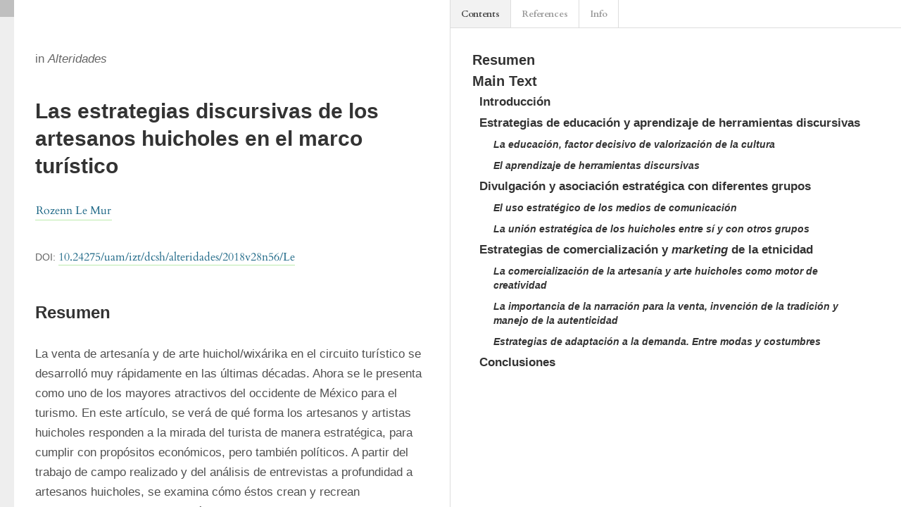

--- FILE ---
content_type: text/html; charset=utf-8
request_url: https://alteridades.izt.uam.mx/index.php/Alte/article/view/997/1082
body_size: 12689
content:



<!DOCTYPE html>
<html lang="es-ES" xml:lang="es-ES">
<head>
	<meta charset="utf-8">
	<meta name="viewport" content="width=device-width, initial-scale=1.0">
	<title>
		Las estrategias discursivas de los artesanos huicholes en el marco turístico
							| Alteridades
			</title>

	
<meta name="generator" content="Open Journal Systems 3.3.0.16">
<meta name="google-site-verification" content="MKJF1Ubyx_o79eg4Q67oDKrTFZzrJm6Qo6UhauPCKY0" />
<script src="https://cdnjs.cloudflare.com/ajax/libs/bootstrap/5.3.2/js/bootstrap.min.js" integrity="sha512-WW8/jxkELe2CAiE4LvQfwm1rajOS8PHasCCx+knHG0gBHt8EXxS6T6tJRTGuDQVnluuAvMxWF4j8SNFDKceLFg==" crossorigin="anonymous" referrerpolicy="no-referrer"></script>

<link rel="stylesheet" href="https://cdnjs.cloudflare.com/ajax/libs/bootstrap/5.3.2/css/bootstrap-grid.min.css" integrity="sha512-ZuRTqfQ3jNAKvJskDAU/hxbX1w25g41bANOVd1Co6GahIe2XjM6uVZ9dh0Nt3KFCOA061amfF2VeL60aJXdwwQ==" crossorigin="anonymous" referrerpolicy="no-referrer" />

<link rel="preconnect" href="https://fonts.googleapis.com">
<link rel="preconnect" href="https://fonts.gstatic.com" crossorigin>
<link href="https://fonts.googleapis.com/css2?family=Montserrat:ital,wght@0,100..900;1,100..900&display=swap" rel="stylesheet">

<!--Estilos indice-->
    <style>
        /* Estilo de la rejilla */
        .grid-container {
            display: grid;
            grid-template-columns: repeat(auto-fill, minmax(200px, 1fr));
            grid-gap: 16px;
            margin: 16px;
        }

        /* Estilo de las imágenes */
        .grid-item {
            width: 45%;
            height: auto;
            max-width: 100%;
            overflow: hidden;
        }
        .grid-item img{
            width: 7em;
        }
    </style>

<!-- Estilos slider -->
<style>
        /* Estilos slider */
        .additional_content {
            display: flex;
            justify-content: center;
            align-items: center;
        }

        .slideshow-container {
            position: relative;
        }

        .mySlides {
            display: none;
        }

        img {
            max-width: 45%;
            height: auto;
        }

        .prev, .next {
            position: absolute;
            top: 50%;
            transform: translateY(-50%);
            font-size: 20px;
            cursor: pointer;
            color: white;
            background-color: black;
            padding: 10px;
            border: none;
            outline: none;
        }

        .prev {
            left: 10px;
        }

        .next {
            right: 10px;
        }
    </style>

<!--Estilos header extraño-->
<style>
   .journal_summary {
            display: none;
        }
</style>

<style>
.site-footer {
background-color: #000!important;
}
</style>

<!--Fondo blanco-->
	<link rel="stylesheet" href="https://alteridades.izt.uam.mx/plugins/themes/classic/resources/app.min.css?v=3.3.0.16" type="text/css" /><link rel="stylesheet" href="https://alteridades.izt.uam.mx/index.php/Alte/$$$call$$$/page/page/css?name=stylesheet" type="text/css" /><link rel="stylesheet" href="https://alteridades.izt.uam.mx/public/journals/1/styleSheet.css?d=2023-12-14+13%3A46%3A28" type="text/css" />
</head>
<body>
<header>
	<div class="header container-fluid">
		<div class="upper-header row">
			<h1 class="logo-wrapper col-md-7">
				<a href="https://alteridades.izt.uam.mx/index.php/Alte/index" class="home-link">
								<img class="journal-logo" src="https://alteridades.izt.uam.mx/public/journals/1/pageHeaderLogoImage_es_ES.png"
		     alt="##common.pageHeaderLogo.altText##">
	
				</a>
			</h1>
			<div id="user-nav-wraper" class="col-md-5">
								
	<ul id="navigationUser" class="pkp_navigation_user nav nav-tabs">
												<li class=" nav-item">
					<a class="nav-link"
					   href="https://alteridades.izt.uam.mx/index.php/Alte/user/register">Registrarse</a>
				</li>
															<li class=" nav-item">
					<a class="nav-link"
					   href="https://alteridades.izt.uam.mx/index.php/Alte/login">Entrar</a>
				</li>
													</ul>

								
	<ul id="languageNav" class="dropdown language-toggle nav nav-tabs">
		<li class="nav-item dropdown">
			<a class="nav-link dropdown-toggle" id="languageToggleMenulanguageNav" data-toggle="dropdown" aria-haspopup="true" aria-expanded="false">
				<span class="sr-only">##plugins.themes.healthSciences.language.toggle##</span>
				Español (España)
			</a>

			<div class="navigation-dropdown dropdown-menu dropdown-menu-right" aria-labelledby="languageToggleMenulanguageNav">
															<a class="dropdown-item" href="https://alteridades.izt.uam.mx/index.php/Alte/user/setLocale/en_US?source=%2Findex.php%2FAlte%2Farticle%2Fview%2F997%2F1082">
							English
						</a>
																					</div>
		</li>
	</ul>
			</div>
		</div>

		
							<div class="lower-header montserrat-monse">
				<ul id="nav-small" class="nav nav-tabs">
					<li class="nav-item">
						<a id="show-modal" class="nav-link">
							<ion-icon name="menu"></ion-icon>
							<span class="ion-icon-text">Menú</span>
						</a>
					</li>
				</ul>
								<div id="modal-on-small" class="nav-modal hide">
					<div id="primary-nav-wraper">
		                    <span id="close-small-modal">
		                        <ion-icon name="close"></ion-icon>
		                    </span>
									
	<ul id="navigationPrimary" class="pkp_navigation_primary nav nav-tabs">
												<li class=" nav-item">
					<a class="nav-link"
					   href="https://alteridades.izt.uam.mx">INICIO</a>
				</li>
																			<li class=" nav-item dropdown">
					<a							class="nav-link dropdown-toggle"
							href="https://alteridades.izt.uam.mx/index.php/Alte/about" role="button"
							data-toggle="dropdown" aria-haspopup="true" aria-expanded="false">
						Acerca de
					</a>
					<div class="navigation-dropdown dropdown-menu dropdown-menu-right" aria-labelledby="navbarDropdown">
																					<a class=" dropdown-item"
								   href="https://alteridades.izt.uam.mx/index.php/Alte/about">
									Sobre la revista
								</a>
																												<a class=" dropdown-item"
								   href="https://alteridades.izt.uam.mx/index.php/Alte/about/submissions">
									Envíos
								</a>
																												<a class=" dropdown-item"
								   href="https://alteridades.izt.uam.mx/index.php/Alte/about/editorialTeam">
									Equipo editorial
								</a>
																												<a class=" dropdown-item"
								   href="https://alteridades.izt.uam.mx/index.php/Alte/about/privacy">
									Declaración de privacidad
								</a>
																												<a class=" dropdown-item"
								   href="https://alteridades.izt.uam.mx/index.php/Alte/about/contact">
									Contacto
								</a>
																		</div>
				</li>
															<li class=" nav-item">
					<a class="nav-link"
					   href="https://alteridades.izt.uam.mx/index.php/Alte/search/search">Buscar</a>
				</li>
															<li class=" nav-item">
					<a class="nav-link"
					   href="https://alteridades.izt.uam.mx/index.php/Alte/issue/current">Actual</a>
				</li>
															<li class=" nav-item">
					<a class="nav-link"
					   href="https://alteridades.izt.uam.mx/index.php/Alte/issue/archive">Archivos</a>
				</li>
																						<li class=" nav-item">
					<a class="nav-link"
					   href="https://alteridades.izt.uam.mx/index.php/Alte/stats">Estadísticas</a>
				</li>
						</ul>

		
					</div>
				</div>
			</div>
			</div>
</header>


<div class="page">
		<script src="https://alteridades.izt.uam.mx/lib/pkp/lib/vendor/components/jquery/jquery.min.js"></script>
<script src="https://alteridades.izt.uam.mx/plugins/generic/lensGalley/lib/lens/lens.js"></script>
<script src="//cdnjs.cloudflare.com/ajax/libs/mathjax/2.7.5/MathJax.js?config=TeX-AMS-MML_HTMLorMML"></script>
<script type="text/javascript">

	var linkElement = document.createElement("link");
	linkElement.rel = "stylesheet";
	linkElement.href = "https://alteridades.izt.uam.mx/plugins/generic/lensGalley/lib/lens/lens.css"; //Replace here

	document.head.appendChild(linkElement);

	$(document).ready(function(){
		var app = new Lens({
			document_url: "https://alteridades.izt.uam.mx/index.php/Alte/article/download/997/1082/2400"
		});
		app.start();
		window.app = app;
	});
</script>
</div>

<footer class="site-footer">
	<div class="container-fluid container-footer">
	
		<div class="additional-footer-info">
							<div class="user-page-footer">
					<div class="pie">
<p><strong>ALTERIDADES</strong>. Año 35, número 70, julio-diciembre de 2025, es una publicación semestral de la Universidad Autónoma Metropolitana a través de la Unidad Iztapalapa, División de Ciencias de Ciencias Sociales y Humanidades, Departamento de Antropología. Prolongación Canal de Miramontes 3855, Col. Rancho los Colorines, Del. Tlalpan, C.P. 14386, Ciudad de México y Av. Ferrocarril San Rafael Atlixco 186, Col. Leyes de Reforma 1ra sección, Iztapalapa, C.P. 09310, Edif. F-001, Ciudad de México. Teléfono 55 5804 4600, ext. 2679. Página electrónica de la revista &lt;http://alteridades.izt.uam.mx&gt;. Correo electrónico: &lt;alte@xanum.uam.mx&gt;. Editor Responsable: Dra. Norma Jaramillo Puebla. Certificado de Reserva de Derechos al Uso Exclusivo del Título Número: 04-2015-112311463800-203, e-ISSN: 2448.850X, ambos otorgados por el Instituto Nacional del Derecho de Autor. Responsable de la última actualización de este número, Dra. Norma Jaramillo Puebla, Unidad Iztapalapa, División de Ciencias Sociales y Humanidades, Fecha de última modificación: 17 de septiembre de 2025. Tamaño del archivo 6.8 MB.           <br />Las opiniones expresadas por los autores no necesariamente reflejan la postura del editor de la publicación.<br />Queda estrictamente prohibida la reproducción total o parcial de los contenidos e imágenes de la publicación sin previa autorización de la Universidad Autónoma Metropolitana.</p>
</div>
<div class="pie"><a href="https://creativecommons.org/licenses/by-nc-nd/4.0/deed.es" target="_blank" rel="noopener">Licencia de Creative Commons: esta obra se encuentra protegida por una Licencia de Creative Commons Atribución-NoComercial-SinDerivar 4.0 internacional</a></div>
				</div>
						<div class="pkpbrand-wrapper" role="complementary">
				<a href="https://alteridades.izt.uam.mx/index.php/Alte/about/aboutThisPublishingSystem">
					<img class="footer-brand-image" alt="Más información acerca del sistema de publicación, de la plataforma y del flujo de trabajo de OJS/PKP." src="https://alteridades.izt.uam.mx/templates/images/ojs_brand.png">
				</a>
			</div>
		</div>
	</div>
</footer>

<script src="https://alteridades.izt.uam.mx/plugins/themes/classic/resources/app.min.js?v=3.3.0.16" type="text/javascript"></script><script src="https://alteridades.izt.uam.mx/plugins/themes/classic/resources/ionicons.js?v=3.3.0.16" type="text/javascript"></script><script type="text/javascript">
(function (w, d, s, l, i) { w[l] = w[l] || []; var f = d.getElementsByTagName(s)[0],
j = d.createElement(s), dl = l != 'dataLayer' ? '&l=' + l : ''; j.async = true; 
j.src = 'https://www.googletagmanager.com/gtag/js?id=' + i + dl; f.parentNode.insertBefore(j, f); 
function gtag(){dataLayer.push(arguments)}; gtag('js', new Date()); gtag('config', i); })
(window, document, 'script', 'dataLayer', 'UA-112669016-1');
</script><script type="text/javascript">			var _paq = _paq || [];
			  _paq.push(['trackPageView']);
			  _paq.push(['enableLinkTracking']);
			  (function() {
			    var u="//uamidigital.izt.uam.mx/matomo/";
			    _paq.push(['setTrackerUrl', u+'piwik.php']);
			    _paq.push(['setSiteId', 6]);
			    _paq.push(['setDocumentTitle', "Alte"]);
			    var d=document, g=d.createElement('script'), s=d.getElementsByTagName('script')[0];
			    g.type='text/javascript'; g.async=true; g.defer=true; g.src=u+'piwik.js'; s.parentNode.insertBefore(g,s);
			  })();</script>

<script>
var slideIndex = 0;
showSlides();

function plusSlides(n) {
  showSlides(slideIndex += n);
}

function currentSlide(n) {
  showSlides(slideIndex = n);
}

function showSlides() {
  var i;
  var slides = document.getElementsByClassName("mySlides");
  for (i = 0; i < slides.length; i++) {
      slides[i].style.display = "none";  
  }
  slideIndex++;
  if (slideIndex > slides.length) {slideIndex = 1}    
  slides[slideIndex-1].style.display = "block";  
  setTimeout(showSlides, 5000); // Change slide every 2 seconds
}

</script>

</body>
</html>


--- FILE ---
content_type: text/css
request_url: https://alteridades.izt.uam.mx/public/journals/1/styleSheet.css?d=2023-12-14+13%3A46%3A28
body_size: 3201
content:

html, body {
    background-color: #fff!important;/*url("/public/f.png");*/
   /* background-size: cover;*/
}

body.current-view.reader{
background:white!important;
}

.header{
background-color: white;
}

.lower-header{
background-color: #000 !important;
}

@media (min-width: 992px)
.pkp_site_name .is_img img {
    max-height: 100%!important; 
}

@media (min-width:992px)
.journal-logo{
  margin-left: -1em;
}

.pkp_site_name .is_img img {
    /* display: block; */
    /* max-height: 2.143rem; */
    max-width: 100%!important;
    width: 100%!important; 
    height: 100%!important;
}

.pie {
  text-align: justify!important;
  padding-right: 50px;
}

.current_issue{
    background-color: white;
    padding: 3em;
}

.container_page{
    background-color: white;
    padding: 3em;
}

.journal-logo {
    margin-left: 15em;
    max-height: 100%!important;
    max-width: 100%!important;
}

main.page.page_issue{
    margin: 3.5em;
    background-color: white;
}

main.page.page_article{
    margin: 3.5em;
    background-color: white;
}

main.page{
margin: 3.5em;
    background-color: white;
}

div.page{
    margin: 3.5em;
    background-color: white;
}

.pdf-header{
background-color:white!important;

}

.btn.galley-link.obj_galley_link_supplementary.file {
    width: 200px;
    display: block;
    white-space: nowrap!important;
    text-overflow: ellipsis!important;
    overflow: hidden!important;
}

.additional-footer-info{
margin-left:-20em;
color:white;
}

.sidebar_wrapper{
background-color:white;
padding:1.5em;
}

.pkp_block.block_Keywordcloud{
color:black;
}

.barra_lateral{
margin-top: 15px;
}

.sidebar_wrapper {
    width: 300px; /* Set your preferred width */
    float: left; /* Float the sidebar to the left */
    margin-right: 20px; /* Add some margin to the right for spacing */
}

/* Adjust styles as needed */
.sidebar_wrapper a {
    text-decoration: none;
    color: black;
}

/* Add styling for the sidebar blocks */
.pkp_block {
    margin-bottom: 20px; /* Add some margin between blocks */
}

/* Optional: Add a background color or border to the sidebar */
.sidebar_wrapper {
    background-color: white;
    margin-top:40px;
    margin-left:15px;
    display: block;
}

.current_issue{
margin-left: 90px;
text-align: left;
}

.additional_content{
text-align:center;
}


@media screen and (max-width: 600px){
.current_issue {
margin-left:0px;
text-align: center;
}
.cover_image{
max-width: 200px;
}

.barra_lateral{
display:none;
}
}
.footer-brand-image{
 display: none;
}

.pkpbrand-wrapper{
display:none;
}

#navigationPrimary a {
    color: white;
    font-weight: 600;
}


#user-nav-wraper a {
    color: black;
}

.sidebar_wrapper{
      font-family: 'Montserrat', serif!important;
}

.montserrat-monse {
  font-family: "Montserrat", sans-serif;
  font-optical-sizing: auto;
  font-weight: 400;
  font-style: normal;
}

.navigation-dropdown{
background-color:#000;
}

.container-fluid, .row {
    width: 100%;
    margin-left: 0;
    margin-right: 0;
    padding-left: 0;
    padding-right: 0;
}

.lower-header {
    width: 100%;
}

#navigationPrimary {
    padding: 20px; 
}

.page, .page_about {
 padding-left:25%;
}

.page_issue_archive {

 padding:0%;
}


--- FILE ---
content_type: application/xml
request_url: https://alteridades.izt.uam.mx/index.php/Alte/article/download/997/1082/2400
body_size: 84116
content:
<?xml version="1.0" encoding="utf-8"?>
<!DOCTYPE article
  PUBLIC "-//NLM//DTD JATS (Z39.96) Journal Publishing DTD v1.1 20151215//EN" "https://jats.nlm.nih.gov/publishing/1.1/JATS-journalpublishing1.dtd">
<article article-type="research-article" dtd-version="1.1" specific-use="sps-1.8" xml:lang="es" xmlns:mml="http://www.w3.org/1998/Math/MathML" xmlns:xlink="http://www.w3.org/1999/xlink">
	<front>
		<journal-meta>
			<journal-id journal-id-type="publisher-id">alte</journal-id>
			<journal-title-group>
				<journal-title>Alteridades</journal-title>
				<abbrev-journal-title abbrev-type="publisher">Alteridades</abbrev-journal-title>
			</journal-title-group>
			<issn pub-type="ppub">0188-7017</issn>
			<issn pub-type="epub">2448-850X</issn>
			<publisher>
				<publisher-name>UAM, Unidad Iztapalapa, División de Ciencias Sociales y Humanidades</publisher-name>
			</publisher>
		</journal-meta>
		<article-meta>
			<article-id pub-id-type="doi">10.24275/uam/izt/dcsh/alteridades/2018v28n56/Le</article-id>
			<article-categories>
				<subj-group subj-group-type="heading">
					<subject>Investigación antropológica</subject>
				</subj-group>
			</article-categories>
			<title-group>
				<article-title>Las estrategias discursivas de los artesanos huicholes en el marco turístico</article-title>
				<trans-title-group xml:lang="en">
					<trans-title>Discursive Strategies of Huicholes Craftsmen Within a Tourist Framework</trans-title>
				</trans-title-group>
			</title-group>
			<contrib-group>
				<contrib contrib-type="author">
					<name>
						<surname>Le Mur</surname>
						<given-names>Rozenn</given-names>
					</name>
					<xref ref-type="aff" rid="aff1"><sup>*</sup></xref>
				</contrib>
				<aff id="aff1">
					<label>*</label>
					<institution content-type="original">Universidad de Guadalajara, Departamento de Estudios de la Comunicación Social. Av. José Parres Arias núm. 150, San José del Bajío, 45132, Zapopan, Jalisco, México &lt;r_lemur@hotmail.com&gt;.</institution>
					<institution content-type="normalized">Universidad de Guadalajara</institution>
					<institution content-type="orgname">Universidad de Guadalajara</institution>
					<institution content-type="orgdiv1">Departamento de Estudios de la Comunicación Social</institution>
					<addr-line>
						<postal-code>45132</postal-code>
						<city>Zapopan</city>
						<state>Jalisco</state>
					</addr-line>
					<country country="MX">Mexico</country>
					<email>r_lemur@hotmail.com</email>
				</aff>
			</contrib-group>
			<pub-date pub-type="epub-ppub">
				<season>Jul-Dec</season>
				<year>2018</year>
			</pub-date>
			<volume>28</volume>
			<issue>56</issue>
			<fpage>97</fpage>
			<lpage>108</lpage>
			<history>
				<date date-type="received">
					<day>04</day>
					<month>12</month>
					<year>2017</year>
				</date>
				<date date-type="accepted">
					<day>20</day>
					<month>02</month>
					<year>2018</year>
				</date>
			</history>
			<permissions>
				<license license-type="open-access" xlink:href="https://creativecommons.org/licenses/by-nc-sa/4.0/" xml:lang="es">
					<license-p>Este es un artículo publicado en acceso abierto bajo una licencia Creative Commons</license-p>
				</license>
			</permissions>
			<abstract>
				<title>Resumen</title>
				<p>La venta de artesanía y de arte huichol/wixárika en el circuito turístico se desarrolló muy rápidamente en las últimas décadas. Ahora se le presenta como uno de los mayores atractivos del occidente de México para el turismo. En este artículo, se verá de qué forma los artesanos y artistas huicholes responden a la mirada del turista de manera estratégica, para cumplir con propósitos económicos, pero también políticos. A partir del trabajo de campo realizado y del análisis de entrevistas a profundidad a artesanos huicholes, se examina cómo éstos crean y recrean continuamente su cultura en diálogo con otros grupos sociales.</p>
			</abstract>
			<trans-abstract xml:lang="en">
				<title>Abstract</title>
				<p>The sale of Huichol/Wixárika craftwork to tourists has rapidly increased in the last decades. Now it appears to be one of the main tourist attractions in Western Mexico. This paper explains how Huichol craftsmen and artists respond to the tourist gaze in a strategic way, to accomplish economic, but also political goals. Based on fieldwork and the analysis of in-depth interviews with Huichol artists, it is examined how they continuously create and re-create their culture in dialogue with other social groups.</p>
			</trans-abstract>
			<kwd-group xml:lang="en">
				<title>Key words:</title>
				<kwd>cultural encounter</kwd>
				<kwd>tourist art</kwd>
				<kwd>folklorization</kwd>
				<kwd>narratives</kwd>
				<kwd>tourist imaginary</kwd>
			</kwd-group>
			<kwd-group xml:lang="es">
				<title>Palabras clave:</title>
				<kwd>encuentro cultural</kwd>
				<kwd>arte turístico</kwd>
				<kwd>folclorización</kwd>
				<kwd>narrativas</kwd>
				<kwd>imaginario turístico</kwd>
			</kwd-group>
			<counts>
				<fig-count count="4"/>
				<table-count count="0"/>
				<equation-count count="0"/>
				<ref-count count="34"/>
				<page-count count="12"/>
			</counts>
		</article-meta>
	</front>
	<body>
		<sec sec-type="intro">
			<title>Introducción</title>
			<p>La cultura huichola, o wixárika en su propio idioma, con frecuencia es presentada en las páginas web de agencias de viajes como uno de los principales atractivos turísticos de México, sobre todo en la promoción de paquetes turísticos en la región de Jalisco y Nayarit. Su cosmogonía y su artesanía se promueven como un elemento central del patrimonio mexicano. Su iconografía, junto con sus asociaciones de colores vivos, por ser tan fácilmente identificables, hace que los huicholes sean uno de los grupos indígenas mexicanos más reconocibles tanto en el nivel nacional como internacional. Asimismo, existen cada vez más paquetes turísticos centrados en ellos: “Los huicholes, cultura indemne a través del tiempo”, “Ruta huichol”, “Experiencia huichol”, “Huichol indian village tours”, “Encuentro huichol”, son algunos de los viajes que se pueden contratar en diferentes agencias.</p>
			<p>Los huicholes constituyen uno de los cuatro grupos indígenas que viven en la región conocida como el Gran Nayar, en la porción meridional de la Sierra Madre Occidental en México. Su territorio tradicional se extiende sobre cuatro estados: Jalisco, Nayarit, Durango y Zacatecas. En los años setenta, con los programas gubernamentales Huicot y Coplamar<xref ref-type="fn" rid="fn1"><sup>1</sup></xref> se pusieron en marcha políticas indigenistas masivas que afectaron profundamente a las comunidades huicholas de Jalisco y Nayarit. La comercialización de la artesanía huichola fue uno de los objetivos mayores de estos programas, e influyó mucho el hecho de que su venta se transformara en una de las estrategias de sobrevivencia de mayor trascendencia para este grupo. Aunado a ello, el interés de los antropólogos y comerciantes hacia esta artesanía hizo que su mercado se expandiera a gran velocidad. Algunas tiendas con este giro empezaron a trabajar como talleres donde se formaron los primeros artesanos huicholes reconocidos como artistas.</p>
			<p>El desarrollo de la artesanía huichola en los años sesenta coincidió claramente con el aumento
				del interés del turismo internacional por esta cultura, en particular por parte de
				la comunidad <italic>new age</italic>, fascinada por lo que reconocía como una
				cultura espiritual y psicodélica. Desde esa época, y de manera creciente hasta la
				fecha, estas condiciones de apertura al turismo nacional e internacional hacen que
				los huicholes manejen su identidad de una nueva forma. Son lo que <xref
					ref-type="bibr" rid="B34">Phil Weigand (1992: 16)</xref> llama <italic>indios
					profesionales</italic>, que viven de su folclore. Para ganarse el sustento,
				ponen en evidencia lo más interesante, impactante y exótico de su cultura. Moldean
				la percepción del pasado y de las tradiciones de las comunidades indígenas,
				transforman los mitos para que adopten un “formato” más atractivo para los turistas.
				Estos procesos se pueden relacionar con lo que <xref ref-type="bibr" rid="B16">Eric
					Hobsbawm y Terence Ranger (1983)</xref> describieron como <italic>invención de
					la tradición</italic> y  <xref ref-type="bibr" rid="B32">Edwar Said
					(1980)</xref> delimitó como <italic>geografía imaginada</italic>.</p>
			<p>Los artesanos y artistas huicholes tienen conciencia de lo que atrae a los turistas a visitarlos, y de lo que <xref ref-type="bibr" rid="B33">John Urry (2002)</xref> designó <italic>tourist gaze</italic>. Asimismo, la “mirada” no se dirige sólo en un sentido, sino que turistas y artistas huicholes coinciden en una situación dialógica, un <italic>mutual gaze</italic> (<xref ref-type="bibr" rid="B24">Maoz, 2006</xref>). Se trata de encontrarse con el imaginario de los visitantes, de alimentar el interés en el <italic>otro</italic>, y de desconectar al turista de su ambiente conocido. Estos procesos de adaptación al turismo se denominan estrategias discursivas, que pueden ser respuestas tanto de resistencia como de apropiación, que <xref ref-type="bibr" rid="B10">Gabriela Coronado y Bob Hodge (2004: 69)</xref> describieron como un “tipo de negociación intercultural en la que los receptores responden activamente en la construcción de nuevos significados”.</p>
			<p>Las narrativas del imaginario alrededor de la cultura huichola se construyen desde varias fuentes. Los actores sociales participantes en el circuito turístico tienen diferentes objetivos, prioridades y métodos. Es importante notar que hoy en día, además de ser un sustento económico para los huicholes, el comercio de su cosmogonía y artesanía también constituye un negocio extremadamente rentable para otros agentes: comerciantes mestizos, inversionistas extranjeros, agencias de viajes locales, etcétera. No se debe olvidar que los conflictos existentes entre instituciones, tiendas, agencias, no son sólo ideológicos, sino que tienen una repercusión financiera considerable. Por lo tanto, hay tipos de intereses y opiniones muy variados en cuanto a la adaptación de los huicholes al turismo, así como distintas visiones sobre su papel, las ideas de vulnerabilidad, autonomía, pérdida cultural, etcétera.</p>
			<p>En este trabajo nos centraremos en el análisis de las estrategias discursivas de los artesanos y artistas huicholes en este ambiente y nos preguntaremos de qué forma responden a estos variados discursos. ¿Cómo crean y recrean continuamente su cultura, se adaptan a múltiples tipos de presiones y hacen suyos elementos externos de manera estratégica?</p>
			<p>Nuestro análisis se basará en el trabajo de campo realizado de 2010 a 2013 en las zonas turísticas en las cuales los artesanos y artistas venden sus piezas (sobre todo en Jalisco y Nayarit). La comunidad huichola de San Andrés Cohamiata o “Tateikie”, en la Sierra Madre Occidental en el norte de Jalisco, desarrolló un programa de ecoturismo, y recibe cientos de turistas nacionales y extranjeros en Semana Santa, por lo cual efectuamos trabajo de campo en esta zona. Sin embargo, la mayor parte de él la llevamos a cabo en lugares de contacto con el turismo nacional y extranjero, en particular en las ciudades de Puerto Vallarta, Guadalajara y Tepic. El trabajo de campo se dividió en dos aspectos: la descripción general del “circuito turístico” (entrevistas con comerciantes de arte y artesanía huicholes, curadores de museos, agentes de viajes que proponen “huichol tours”, y encuestas a turistas nacionales y extranjeros) y ocho entrevistas a profundidad efectuadas a artesanos y artistas huicholes de la región.<xref ref-type="fn" rid="fn2"><sup>2</sup></xref> Los criterios de selección de su perfil fueron <italic>a)</italic> que tuvieran características similares (en particular la venta de sus piezas en el ambiente turístico) y <italic>b)</italic> que divergieran en otros rasgos: lugar de residencia, edad, comunidad de origen y sitio de venta. Junto con los artistas y artesanos huicholes, según los preceptos de metodología horizontal (<xref ref-type="bibr" rid="B9">Corona y Kaltmeier, 2012</xref>), reflexionamos sobre cómo ha evolucionado la elaboración de la artesanía huichola y sobre las estrategias económicas y políticas que aplican en este contexto.<xref ref-type="fn" rid="fn3"><sup>3</sup></xref>
			</p>
			<p>Nuestro enfoque no será el de descalificar los procesos de adaptación al turismo como pérdida de la cultura, o como falsedad, sino examinarlos en cuanto procesos de comunicación y encuentro cultural. Mostraremos cómo los huicholes urbanos, en especial los jóvenes, crean y recrean continuamente su cultura, se adaptan a distintas clases de presiones y hacen suyos elementos externos de forma estratégica.</p>
			<p>A continuación, describiremos estas estrategias siguiendo tres ejes: el desarrollo de la educación y el aprendizaje de herramientas discursivas, los procesos de divulgación y asociación estratégica con diferentes grupos, y la comercialización de la etnicidad.</p>
		</sec>
		<sec>
			<title>Estrategias de educación y aprendizaje de herramientas discursivas</title>
			<sec>
				<title><italic>La educación, factor decisivo de valorización de la cultura</italic></title>
				<p>El tema de la educación de los jóvenes indígenas en México no es sencillo. ¿Cómo aplicar un sistema que permita ofrecerles las mismas oportunidades que a cualquier otro ciudadano mexicano sin que pierdan en el proceso el lazo con sus comunidades de origen y su cultura?</p>
				<p>Como señalan <xref ref-type="bibr" rid="B11">Séverine Durin y Angélica Rojas (2005: 149)</xref>:</p>
				<disp-quote>
					<p>entre los wixaritari serranos, la escuela suele ser vista como un “mal necesario” ya que promete enseñar a los niños a hablar, escribir y leer en español. A su vez es concebida como una actividad que contribuye a alejar a los niños de su cultura, pues esta institución ajena compite con la socialización tradicionalmente a cargo de los mayores.</p>
				</disp-quote>
				<p>
					<xref ref-type="bibr" rid="B21">Denis Lemaistre (2004)</xref> también describe el sistema escolar como una fuente de conflictos y contradicciones para los jóvenes huicholes. Opina que la mayoría de los alumnos indígenas sale del sistema educativo en una posición frustrante. Según él, la escuela les causa dudas sobre el valor de su costumbre sin ni siquiera darles, en contraparte, la capacidad de adquirir un trabajo bien remunerado ni un lugar influyente dentro de su comunidad.</p>
				<p>Además, <xref ref-type="bibr" rid="B28">Guillermo de la Peña (1995)</xref> subraya la discriminación hacia los niños indígenas en el medio escolar, en las ciudades, e incluso de parte de los profesores.</p>
				<p>Sin minimizar los conflictos que acabamos de indicar, lo que queremos mostrar en esta sección es que la mayoría de los jóvenes huicholes entrevistados, educados en la ciudad y que ahora viven de la venta de su artesanía o arte, mencionan a la escuela como un factor decisivo y muy valioso respecto a su aceptación en la ciudad en cuanto indígenas. La definen como el elemento esencial en el reconocimiento de su cultura, tanto por parte de la sociedad mayoritaria como de ellos mismos.</p>
				<p>Iginio Bautista, quien dirigió por unos años su propia tienda de arte huichol en el centro de Puerto Vallarta, comenta que cuando empezó a asistir a la secundaria en Tepic iba vestido “de mestizo, y con una mochila”. Le daba vergüenza usar su traje y verse como huichol. Lo explica diciendo que “no sabía”: “allí fue donde aprendí que todos somos iguales, no más con diferentes culturas. Allí aprendí también que todo lo que hacemos, con esto podía salir adelante. O también allí aprendí que no me diera vergüenza andar así, con mi traje”.</p>
				<p>Los artistas y artesanos entrevistados concuerdan en que las iniciativas de algunos maestros de organizar actividades durante las cuales exponían su trabajo de artesanos frente a todos los alumnos, respondiendo a sus preguntas y vestidos con su traje tradicional, fueron claves en cuanto a la valoración de su cultura. A partir de esos momentos, se apropiaron de su identidad étnica de manera estratégica.</p>
				<p>No hay duda de que esta visión optimista del papel de la escuela en la valorización de su cultura está basada en historias de vida exitosas de huicholes artesanos; es muy probable que otros huicholes hayan tenido en la escuela experiencias menos gratificantes. Sin embargo, el testimonio de estos casos exitosos parece indicar que el hecho de que los huicholes hagan presentaciones sobre su cultura en los salones de clase, o que se relacionen con otros grupos indígenas en la escuela, son factores positivos para su reconocimiento por la sociedad, pero sobre todo entre sí.</p>
				<p>Si se piensa la interculturalidad de un modo en que ésta sobrepase la simple convivencia y no implique una discriminación sistematizada, queda claro que el ámbito educativo es crucial. Las actividades propuestas respecto a la diversidad cultural y la valoración de la interculturalidad en la escuela son elementos decisivos en cuanto al sentimiento de aceptación de los jóvenes huicholes y a la forma en la cual éstos se relacionan con otros grupos.</p>
			</sec>
			<sec>
				<title><italic>El aprendizaje de herramientas discursivas</italic></title>
				<p>Muchos padres de familia huicholes escogen migrar a Guadalajara o a Tepic o enviar a sus hijos a estos centros urbanos para que vayan a la escuela. La razón principal por la cual deciden que deben educarse en la ciudad es para que dominen el idioma español. Como las autoridades wixaritari expusieron en una carta al presidente de la República el 8 de septiembre de 1996:</p>
				<disp-quote>
					<p>Las palabras sirven para aclarar o para confundir, las palabras se utilizan también para dominar. El que maneje bien las palabras puede mandar a quien no maneja bien las palabras. El pueblo Wixarika habla su idioma propio que es una lengua muy antigua de México y por medio de ella le cantamos a nuestros dioses para que llueva y haya vida y salud para todos. Por no conocer bien el idioma español hemos sufrido. Nos han considerado ignorantes, analfabetas. Nos han quitado tierras. Han venido a estudiarnos y a decidir por nosotros nuestro destino. Con distintas ideas han venido a nuestra casa a implantar maneras de ver la vida que atentan directamente con nuestra cultura [cit. en <xref ref-type="bibr" rid="B11">Durin y Rojas, 2005: 170</xref> ].</p>
				</disp-quote>
				<p>Los huicholes tienen conciencia de que el dominio del español no es sólo un medio de comunicación, sino que realmente constituye una herramienta discursiva y, como tal, un elemento de poder. Según se puede observar en esta carta, el dominio del español va más allá del conocimiento de las reglas gramaticales o del vocabulario; consiste también en una adaptación a los códigos culturales de la sociedad mayoritaria, para interactuar con ella de manera más favorable.</p>
				<p>Antonio Mijares, joven huichol estudiante del Instituto Tecnológico y de Estudios Superiores de Occidente (ITESO) en Ciencias Políticas y portavoz de la asociación de la Wixáritari Artistas y Artesanos Unidos (WAAU), considera que su “doble visión” le permite “entrelazar” a los huicholes con la sociedad mayoritaria. Piensa que, como mediador, tiene la responsabilidad de ayudar al proceso necesario de comunicación entre huicholes y mestizos. Su posición le permite usar géneros discursivos diferentes. Puede dirigirse a los huicholes serranos durante reuniones en sus comunidades, en el idioma wixárika, en su propio contexto. A la vez, tiene la capacidad de hablar con huicholes urbanos, con sus compañeros del ITESO, con la prensa, etcétera, y sorprenderlos utilizando los mismos códigos que ellos. Lo precisa como una estrategia muy eficaz para llamar la atención, salir del marco en el cual sabe que lo definen, lo que al mismo tiempo le es útil para ejercer cierta presión en el nivel institucional y se generen proyectos que incluyan a las comunidades huicholas.</p>
			</sec>
		</sec>
		<sec>
			<title>Divulgación y asociación estratégica con diferentes grupos</title>
			<sec>
				<title><italic>El uso estratégico de los medios de comunicación</italic></title>
				<p>Educarse otorga a los jóvenes huicholes herramientas discursivas que también pueden ser tecnológicas. Oscar Ukeme Bautista cuenta que cuando llegó a la ciudad en 1996, lo que más le llamó la atención fue su primer contacto con una computadora. Dice que esta experiencia le dejó claro que a través de internet y desde cualquier parte del mundo se podía dar a conocer todo, y de ahí supo que quería estudiar informática para él también poder hacerlo.</p>
				<p>En años recientes, la utilización de los medios de comunicación ha sido decisiva en cuanto a la reivindicación de objetivos políticos y al reconocimiento de la cultura huichola. Se creó, por ejemplo, el Frente en Defensa de Wirikuta, Tamatsima Wa Haa, formado por las autoridades tradicionales, civiles y agrarias de las comunidades wixáritari de Jalisco, Nayarit y Durango y coordinado por la Asociación Jalisciense de Apoyo a los Grupos Indígenas (AJAGI). En su página web<xref ref-type="fn" rid="fn4"><sup>4</sup></xref> explica por qué la actividad minera en Real de Catorce es una agresión a uno de los lugares sagrados más importantes para los huicholes. Esta página es frecuentemente actualizada con diversos documentos: artículos publicados en diferentes periódicos y distintos tipos de videos, como el cortometraje <italic>Entre lo profano y lo divino</italic> (2012), realizado por Rubén Albarrán, el vocalista del grupo Café Tacuba, y por el cineasta Ángel Flores.</p>
				<p>Hacerse conocer en todo el mundo se ha vuelto un objetivo para muchos huicholes. Algunos aprenden inglés para poder comunicarse con más personas. Los sitios web tienen secciones traducidas a este idioma. Realizan exposiciones en varios lugares de México y en el extranjero. Por ejemplo, los artistas huicholes Francisco Bautista y Cilau Valadez pasan mucho tiempo fuera del país: participan en ferias, exposiciones o entrevistas en Estados Unidos, Canadá o Europa. Asimismo, el uso de Facebook tuvo un gran crecimiento en los últimos cinco años: ahora, además de ser un espacio de expresión personal para muchos jóvenes huicholes, es una herramienta con la cual articulan venta de piezas artesanales o artísticas y propósitos políticos.</p>
				<p>A principios de la segunda década del siglo xxi, sólo existían unas cuantas páginas web donde se podía comprar artesanía y arte huichol, y todas, sin excepción, estaban manejadas por mestizos o extranjeros. Hoy en día, hay muchas más plataformas de este estilo, y la proporción de artesanos huicholes que venden sus piezas en línea por su cuenta, presentándose como ellos quieran, también ha aumentado drásticamente.</p>
				<p>Para los huicholes, la divulgación de su cultura, de sus proyectos y de su artesanía o arte se ha vuelto una estrategia económica y política muy eficiente. Los artesanos y artistas huicholes en la ciudad participan a menudo en entrevistas filmadas, en conferencias de prensa, e incluso en congresos, por ejemplo en la Universidad de Guadalajara o en la Universidad Nacional Autónoma de México.</p>
			</sec>
			<sec>
				<title><italic>La unión estratégica de los huicholes entre sí y con otros grupos</italic></title>
				<p>En numerosas ocasiones, el discurso oficial del gobierno celebra el pluralismo cultural, mientras deja de lado las cuestiones económicas y sociopolíticas fundamentales. Representa a los pueblos indígenas como una de las mayores riquezas de México, usa sus costumbres y artesanías como atractivo turístico, firma acuerdos legales para defender los derechos indígenas en el nivel cultural, de protección de sitios sagrados, etcétera, sin que los involucrados sean consultados de manera oficial.</p>
				<p>Muchos artesanos huicholes se están organizando ahora para hacerle frente a esta situación. Varias asociaciones están trabajando en conjunto para cambiar la dinámica de su relación con el gobierno. Como Maurilio Rentería, artista huichol y director de la waau, quien explica que su misión es levantar la voz, llamar la atención internacional sobre el desinterés del gobierno, la mercantilización de su imagen sin su permiso, el desprecio de sus lugares sagrados. En el proceso quieren también obtener beneficios inmediatos, por ejemplo, espacios dignos para la venta de artesanía y arte o créditos para empezar sus negocios; sin embargo, la meta real, de largo plazo, es la reconsideración del proyecto nacional para que sea verdaderamente pluricultural.</p>
				<p>Una de las estrategias que aplican los huicholes es aliarse como grupo unido, sobrepasando las diferencias de opinión que puedan tener, en particular entre las diversas comunidades. Tal vez desde un punto de vista exterior esta posición parezca bastante natural, ya que se difunde (y en especial en el contexto turístico) una imagen del pueblo huichol como sociedad unida, sin conflictos internos. La realidad es muy diferente, pues existen desacuerdos entre las distintas comunidades tradicionales, ligadas sobre todo a la conservación de las tradiciones. Por ejemplo, las autoridades de la comunidad de Santa Catarina Cuexcomatitlán no aprueban la apertura al turismo de San Andrés Cohamiata.</p>
				<p>Los huicholes no sólo se unen entre sí; se alían asimismo con otros grupos, lo que ha resultado una de sus estrategias más eficientes para divulgar su cultura y cumplir con sus objetivos económicos y políticos. En los últimos años, realizaron muchas actividades de todo tipo para abrirse y convivir con otros grupos, sobre todo con los jóvenes. Se destacan cuatro con los cuales se han asociado estratégicamente: académicos, ecologistas, artistas y diseñadores gráficos. Existen cada vez más productos modernos diseñados con la integración de la iconografía huichola, así como aplicaciones y cortometrajes de animación. Se pueden mencionar las aplicaciones diseñadas por el Centro Cultural de España en México “Vamos a aprender mixteco” o “Vamos a aprender náhuatl”, o los cuentos indígenas animados narrados en su lengua originaria <italic>68 voces</italic>, creados por Gabriela Badillo y COMBO, en los cuales se retratan de manera moderna las leyendas de diferentes pueblos indígenas.</p>
				<p>Estas asociaciones estratégicas son fundamentales para que, desde la niñez, los huicholes urbanos puedan valorar su condición de intermediarios, vinculando la riqueza de su cultura con los elementos de la sociedad mayoritaria. Además, enseña a los niños mestizos de México a integrar componentes de las culturas indígenas a su cotidianidad, lo que podría dar pie a una generación de ciudadanos mexicanos que se relaciona de forma distinta con los pueblos indígenas.</p>
			</sec>
		</sec>
		<sec>
			<title><bold>Estrategias de comercialización y <italic>marketing</italic> de la etnicidad</bold></title>
			<sec>
				<title><italic>La comercialización de la artesanía y arte huicholes como motor de creatividad</italic></title>
				<p>Más que muchas otras industrias, el turismo tiene la capacidad de transformar culturas. Estas transformaciones casi siempre son vistas, en particular en el medio académico, como una consecuencia desastrosa de la democratización del turismo. Con frecuencia se alude al “turismo irresponsable”, “descontrolado” e “ignorante”, que altera socialmente a las comunidades anfitrionas.</p>
				<p>La preocupación central, desde esta perspectiva, radica en la cuestión de la pérdida cultural. Se argumenta que los elementos más importantes de las culturas se transforman en acontecimientos turísticos, y al ser representados sistemáticamente de este modo “espectacularizado” y “descontextualizado”, pierden poco a poco sus significados simbólicos y rituales. Se describe la producción de imágenes prototípicas y simplificadoras de las sociedades, y donde la vida de toda una población queda resumida en algunas escenas, bailes u objetos comercializables. La descripción de estos procesos, definidos como <italic>folclorización</italic>, se puede encontrar, por ejemplo, en los trabajos de <xref ref-type="bibr" rid="B27">Pazos (1998)</xref> y <xref ref-type="bibr" rid="B15">Grillot (2001)</xref>.</p>
				<p>Varios antropólogos especializados en el estudio de las comunidades huicholas y de la evolución de su artesanía defienden puntos de vista similares. Muestran que los procesos de adaptación a la demanda turística hacen que la artesanía que se vende o las danzas que se bailan para los turistas se alejan mucho de las culturas a las cuales dicen reproducir. Subrayan una <italic>simplificación de la cultura</italic> en el ámbito turístico, sobre todo en la elaboración de la artesanía. Señalan que se reproducen ciertos modelos y se copian las figuras centrales, variando sólo los colores.</p>
				<p>
					<xref ref-type="bibr" rid="B12">Acelia García de Weigand (2002: 154)</xref> nota que un morral huichol que en principio tenía 18 flores de peyote se redujo a cuatro, y es probable que los diseños más bellos se copien en procesos industriales y se produzcan en masa, igual que los sarapes navajo. Según ella, el resultado será una decadencia de los textiles producidos por los huicholes, aun cuando serán más numerosos que nunca.</p>
				<p>En el mismo tenor, <xref ref-type="bibr" rid="B18">Olivia Kindl (2003)</xref> hace comentarios en cuanto a la fabricación de las jícaras. Apunta que, como los otros objetos destinados por los huicholes a la venta, éstas se hallan sujetas a cambios estilísticos o temáticos que dependen de la demanda comercial. Indica que la presión económica adquiere en este caso una importancia decisiva, en detrimento de la calidad técnica, el valor estético y la dimensión cultural del objeto elaborado.</p>
				<p>
					<xref ref-type="bibr" rid="B26">Juan Negrín (1977)</xref> opina que la venta masiva de artesanías en la ciudad, o en el circuito turístico, generó una simplificación de los motivos y una pérdida de la calidad de las piezas de artesanía. En lugar de la “verdadera actividad creadora”, se reproducen de manera sistemática las mismas formas. De acuerdo con él, algunos huicholes prefieren vender a los turistas una versión <italic>acultural</italic> de sus artesanías, “sin compromiso”, manteniendo a propósito al lado los ritos religiosos que podrían dar otra dimensión a la fabricación de artesanías, justamente para no mezclar lo turístico de mala calidad y la <italic>verdadera</italic> confección de artesanías. Además, plantea que la producción de artesanía <italic>kitsch</italic> conlleva una imagen estereotipada que los huicholes proyectan de su cultura hacia el exterior de sus comunidades, una “pseudoidentidad” que hace que se pierda lo acumulado históricamente.</p>
				<p>Otros autores enfocados en la artesanía huichola, como <xref ref-type="bibr" rid="B1">Beatriz Bastarrica Mora (2004)</xref>, <xref ref-type="bibr" rid="B7">Jorge Arturo Chamorro Escalante (2007)</xref> y <xref ref-type="bibr" rid="B8">Sarah Corona Berkin (2002)</xref>, centraron más bien su análisis en el aspecto comunicacional y contextual de su evolución. Demuestran que las críticas a la pérdida cultural de las artesanías huicholas suelen ser de índole esencialista, y a menudo no concuerdan con la opinión de los propios artesanos y artistas huicholes. Como subraya <xref ref-type="bibr" rid="B8">Corona Berkin (2002: 24)</xref>, “la religión huichola es tradicionalmente más abstracta que figurativa: sus kaliwei, o lugares de adoración, no están decorados y sólo algunas veces se encuentran dentro objetos votivos temporales, como flechas o cuernos de venado”. Las piezas de artesanía muy coloridas apenas se desarrollaron en los años sesenta, lo que pone en perspectiva cualquier debate histórico sobre su evolución.</p>
				<p>Asimismo, esta evolución reciente de la artesanía huichola ligada al turismo entraña varios aspectos que considerar. Por supuesto, existen artesanías huicholas con diferentes niveles de calidad. La adaptación al turismo es más o menos sutil, muchos artesanos huicholes fabrican exactamente lo que les piden las tiendas o empresas con las cuales trabajan, y la calidad de los resultados es variada, involucrando más o menos la decisión de cada artesano. En las tiendas de artesanías huicholas ubicadas en el malecón de Puerto Vallarta, las esculturas de madera forradas de chaquira son producidas en serie; cualquiera puede encontrar allí todos los posibles animales que podrían faltar en su colección personal, desde el oso polar hasta los hipopótamos, y si no los hallan en el color o el tamaño deseados, los artesanos que trabajan en estas tiendas se los elaboran tal como quieren.</p>
				<p>Varios artesanos nos explicaron que su prioridad es que los productos sean vendibles y competitivos (pues muchos no reciben un sueldo y sólo les pagan cuando venden alguna pieza), y que emplean menos tiempo en su realización.</p>
				<p>Sin embargo, es importante precisar dos puntos: primero, tienen muy clara la distinción entre la artesanía que elaboran para la venta y aquella que realizan en otros contextos (con sus hijos, o que servirán de ofrenda). Además, no consideran que las piezas producidas en las tiendas sean de mala calidad, o que no representen dignamente a la cultura huichola. Antonio Mejía, artesano huichol quien vende sus piezas en un tianguis de Guadalajara, plantea que ven esto “como una manera de ganarse la vida y que sirve de primer acercamiento a la cultura huichola para muchos turistas”.</p>
				<p>Aunque los productos de artesanía huichola en el contexto turístico puedan llegar a ser estereotipados, y reflejen de modo demasiado obvio los gustos de los turistas, en raras ocasiones la artesanía es “mal hecha” o de “mal gusto”. Los ejemplos que se podrían calificar así y con los cuales nos hemos encontrado (cuadros huicholes de las películas <italic>Ghost Busters</italic> o <italic>Star Wars</italic>, o el uso de material barato o de colores fluorescentes) no fueron muchos, y en la mayoría de los casos eran piezas pedidas con esas especificaciones y que no fueron recogidas por los clientes. En otros casos, ilustran una falta de diálogo con el cliente potencial, ya que no se reconocen como huicholas, y no son la mayoría. La utilización de lo étnico por parte de los huicholes es un proceso que se ha producido a lo largo de la historia y que creció de modo considerable a partir de los años sesenta. Muchos artesanos vieron cómo sus padres e incluso sus abuelos manejaron su etnicidad en el contexto turístico. Observaron cuáles son las piezas más vendidas, cuál fue la evolución de los gustos de los turistas, etcétera. De hecho, la comercialización de la artesanía en el marco turístico, además de ser una fuente de ingresos para muchos huicholes, fue precisamente lo que permitió que se desarrollara la artesanía y el arte de este grupo. Impulsó la elaboración de diferentes tipos de piezas, algunas muy repetidas y otras muy inspiradas.</p>
				<p>Además, en el caso de la artesanía huichola, mercantilizar la producción artesanal generó la realización de objetos muy finos. Si no fuera por la comercialización de la artesanía, las piezas que hoy en día son vendidas como arte no existirían: se desarrollaron con y para el turismo.</p>
				<p>Ahora, se pueden ver cada vez más ejemplos de artistas huicholes que demuestran que la comercialización de su artesanía y de su imagen en cuanto huicholes puede ser un proceso productivo y creativo. En particular para los más jóvenes, la comercialización de la etnicidad no implica una pérdida cultural; al contrario, permite el renacer y la divulgación de su cultura. Una de las estrategias más decisivas que tratan de aplicar los artesanos huicholes ahora consiste en tomar el control de la comercialización de su artesanía y de la divulgación de su cultura. Idealmente, quisieran poder vender su artesanía en sus propias tiendas y dominar todos los pasos de la comercialización, desde la elección de los materiales y motivos en la elaboración de las piezas hasta el dominio de la publicidad. Para lograrlo, un paso fundamental es el control de su imagen.</p>
			</sec>
			<sec>
				<title><italic>La importancia de la narración para la venta, invención de la tradición y manejo de la autenticidad</italic></title>
				<p>El trabajo sobre la narrativa del circuito turístico parece ser uno de los dispositivos más fundamentales de la empresa turística. Desde los primeros estudios sociológicos efectuados sobre el turismo, se pone de relieve la dualidad de los viajes turísticos. Los turistas buscan a la vez encontrarse con lo más auténtico de las culturas locales y considerarse como viajeros y no como turistas, realizar de cierta forma un <italic>peregrinaje</italic> moderno y, al mismo tiempo, cortar con la realidad. <xref ref-type="bibr" rid="B3">Daniel Boorstin (1964)</xref> arguye, anticipando el trabajo de <xref ref-type="bibr" rid="B2">Jean Baudrillard sobre la hiperrealidad (1981)</xref>, que los americanos no pueden experimentar de forma directa la “realidad” sino que pasan por “pseudoeventos”. El imaginario simbólico sobre el mundo indígena se construye a partir de elementos disparejos, geográfica y temporalmente. Se mezclan aspectos culturales de indios de todas partes del mundo, junto con diferentes costumbres y creencias religiosas.</p>
				<p>La autenticidad se presenta, en particular en el marco turístico, como una característica inherente a los pueblos indígenas. Según <xref ref-type="bibr" rid="B25">McCracken (1988: 106-107)</xref>, los occidentales sienten que su estilo de vida se vuelve cada vez más inauténtico, entonces imaginan un mundo indígena y auténtico, y lo “consumen”. Dentro de este discurso occidental de la autenticidad, lo antiguo es más auténtico que lo actual y lo “hecho a mano” es más auténtico que lo hecho a máquina. Hay personas, textiles, motivos o colores más auténticos que otros.</p>
				<p>Este discurso de la autenticidad es <italic>una mirada</italic>, una construcción imaginada que se forma sobre todo desde el Occidente. Sin embargo, la definición de lo auténtico no siempre responde a los mismos criterios, y puede ser bastante ambigua. Varios investigadores propusieron estudios muy pertinentes en cuanto a la autenticidad en la venta de artesanía y arte en el medio turístico y sus consecuencias sociales (por ejemplo, los trabajos de <xref ref-type="bibr" rid="B22">Dean MacCannell, 1973</xref>; <xref ref-type="bibr" rid="B13">Nelson Graburn, 1976</xref>, <xref ref-type="bibr" rid="B14">1999</xref>; <xref ref-type="bibr" rid="B17">Bennetta Jules Rosette, 1984</xref>; <xref ref-type="bibr" rid="B30">Sally Price, 1989</xref>; <xref ref-type="bibr" rid="B31">Chris Rojek y John Urry, 1997</xref>; <xref ref-type="bibr" rid="B29">Ruth Phillips y Christopher Steiner, 1999</xref>). En tiempos más recientes, autores como <xref ref-type="bibr" rid="B23">Nikki Macleod (2005</xref>) siguen reflexionando en torno a las fronteras borrosas y sumamente contextuales en la definición de nociones como la autenticidad.</p>
				<p>En el caso de la cultura huichola, muchos elementos que los artesanos y artistas describen como fundamentales para su definición no existían hace unos siglos. No quiere decir que no sean considerados como auténticos o que sean “falsos” elementos de esta cultura. Los cuadros de estambre y las jícaras con mucha chaquira ya son del todo apropiados por los huicholes, aunque hace un siglo no se usaban como ahora.</p>
				<p>Pero aun si los huicholes no emplean mucho la noción de autenticidad dentro de su comunidad, o si la utilizan con criterios diferentes, entienden que es un concepto recurrente en el marco turístico. Los artesanos huicholes que desde niños vieron a sus padres vender sus obras en el contexto turístico se dieron cuenta de que esta valoración está muy ligada al entorno en el cual se comercializa la artesanía. El mismo producto no va a ser vendido a igual precio si es presentado en el suelo de un tianguis o en una distinguida tienda en Tlaquepaque.</p>
				<p>Mediante el relato, los artesanos construyen para los turistas un imaginario sobre su cultura y su artesanía. Esta narración está hecha para el cliente en función de lo que quiere escuchar, entonces, varios puntos pueden ser inventados o exagerados. Se articula alrededor de lo que <xref ref-type="bibr" rid="B5">Edward Bruner (2005: 4)</xref> llama <italic>narrativas maestras</italic> o <italic>metanarrativas</italic>, que son las características y estereotipos más llamativos de cada destino turístico. Por ejemplo, las narrativas maestras de Egipto tratan de la época de los faraones, de las tumbas y las pirámides; las del este de África versan sobre los animales y los paisajes salvajes; y aquellas ligadas con los huicholes tienen que ver con el uso del peyote, la autenticidad en su estilo de vida, su conexión con la Madre Tierra y los dioses. Los artesanos huicholes tienen conciencia de la imagen que reflejan en el ámbito turístico, y construyen su propia narrativa para el consumo exterior teniendo en cuenta tales expectativas. Esta construcción puede reforzar o, al contrario, oponerse a las narrativas maestras. Algunas historias inventadas para turistas se están integrando poco a poco a la cultura huichola; muchos turistas están interesados en comprar figuras de mariposas, elefantes, búhos o ranas (respectivamente, “signos de buena suerte”, “protectores de la familia”, “adivinadores del futuro” y “protectoras de la salud”, según los folletos distribuidos en las tiendas de Puerto Vallarta manejadas por extranjeros).</p>
				<p>Lo que buscan los turistas son historias que puedan llevar consigo junto con la pieza comprada; es esencial que sientan que realizan algo más que una simple transacción comercial. De manera estratégica, los artesanos huicholes aprendieron a integrar sus piezas a una narración, y así “esconder” lo comercial en la relación con el turista: escriben el significado de sus motivos detrás de los cuadros de estambre. Esta estrategia, que muy pocos artesanos y artistas aplicaban hace unos años, generó un considerable aumento de la venta de las tablas de estambre. Ahora, prácticamente todos narran la historia de sus cuadros, y, si no logran hacerlo, piden a otros artesanos o a propietarios de tiendas la escriban por ellos.</p>
				<p>También, las esculturas rellenas de chaquira son a menudo entregadas al cliente con un folleto descriptivo de su significado, y aunque nunca está redactado por huicholes, ellos se apropian la información que vinculan. Además, los artesanos están a menudo dispuestos a contestar a las preguntas de los turistas. Insisten sobre las narrativas maestras huicholas: ponen de relieve el papel del peyote en la elaboración de los cuadros de estambre, explican que la artesanía es una conexión con los dioses, etcétera. Así, se están recreando mitos de origen, rituales olvidados o nuevos emblemas con una gran capacidad de incorporar dentro de un sentido étnico todo tipo de enunciados (<xref ref-type="bibr" rid="B6">Camus, 1997: 166</xref>).</p>
			</sec>
			<sec>
				<title><italic>Estrategias de adaptación a la demanda. Entre modas y costumbres</italic></title>
				<p>Como cualquier negocio, la artesanía huichola se adapta a la demanda de los clientes. Los huicholes tienen conciencia de que su artesanía es un producto y debe ajustarse al cambio en las modas y gustos de los consumidores. Muchos están listos para acceder a las exigencias de sus clientes; por ejemplo, el artista Antonio López Pinedo tiene un catálogo para darles ideas o incluso escoger directamente una pieza. Varios de ellos aceptan reproducir cuadros de estambre a partir de una fotografía del cliente (el retrato de una persona o un animal, paisajes, etcétera). Este tipo de trabajo es lo que en la Casa Huichol<xref ref-type="fn" rid="fn5"><sup>5</sup></xref> llaman <italic>artesanía aplicada</italic> (diferenciándolo del arte). Por ejemplo, unos huicholes que se hospedaban en la asociación, hicieron una tabla de surf rellena de hilo de estambre para la tienda Squalo.</p>
				<p>En la exposición <italic>Wixaritari xatsikayari</italic> (La identidad transmitida mediante el relato), se reservó un espacio para los artistas huicholes jóvenes: <italic>temari wa nierika</italic> (jóvenes creadores). Los cuadros de estambre exhibidos demuestran que la nueva generación de artistas huicholes incluye en ellos una gran cantidad de nuevos elementos. Muchos se unen alrededor del principio de economía solidaria y del comercio justo; estas palabras incluso están incluidas en los cuadros, escritas con hilos de estambre, como en los de Tomasa Montoya González y Silvestre Castro Carrillo. Lucas Matzuwa Castro integra de manera sincrética un símbolo muy fuerte de la mexicanidad, Emiliano Zapata, con la cosmovisión huichola: lo dibuja con una cola de venado (véase <xref ref-type="fig" rid="f1">figura 1</xref>). Se puede ver también la asimilación de elementos cristianos y populares de México en el cuadro <italic>Tanana</italic>, de Juan Hainiuweme Carrillo Carillo, que plasma a la virgen de Guadalupe con peyotes (véase <xref ref-type="fig" rid="f2">figura 2</xref>).</p>
				<p>
					<fig id="f1">
						<label>Figura 1</label>
						<graphic xlink:href="https://alteridades.izt.uam.mx/index.php/Alte/article/download/997/1082/2401"> </graphic>
						<attrib><italic>Zapata</italic>, de Lucas Matzuwa Castro Jiménez, La Selva Café, Guadalajara, 2012 </attrib>
					</fig>
				</p>
				<p>
					<fig id="f2">
						<label>Figura 2</label>
						<graphic xlink:href="https://alteridades.izt.uam.mx/index.php/Alte/article/download/997/1082/2402"> </graphic>
						<attrib><italic>Tanana</italic>, de Juan Carrillo, La Selva Café, Guadalajara, 2012</attrib>
					</fig>
				</p>
				<p>Esta generación de artistas tiende a señalar que, en las últimas décadas, el arte huichol se ha vuelto un género discursivo fácil de reconocer, por lo cual se permite empujar sus límites, integrar nuevas aportaciones y desarrollar estilos propios. Aun así, los artistas y artesanos se imponen límites en cuanto al sincretismo en sus obras. Gilberto Rivera, quien labora en la Casa Huichol, explica que a veces todos los huicholes hospedados ahí rechazan ciertos tipos de trabajo porque “no son propios”. Por ejemplo, un cliente estaba dispuesto a pagar varios miles de pesos para tener un ojo de dios de grandes dimensiones. Ningún artesano quiso realizar esta obra, porque hubiera sido técnicamente difícil de hacer y, sobre todo, porque para ellos no tenía sentido.</p>
				<p>En la página web del Frente en Defensa de Wirikuta se especifica que los eventos artísticos y culturales en apoyo a esta causa deben estar “basados en la conciencia y el respeto a la forma de vida de los pueblos indígenas”.<xref ref-type="fn" rid="fn6"><sup>6</sup></xref> No quieren asociarse con empresas, instituciones o ideas contrarias a sus principios: cualquier patrocinio o presencia de marcas comerciales deben ser aprobadas por el SHEWI-Comité de Arte y Cultura del Frente en Defensa de Wirikuta.</p>
				<p>En el circuito turístico, estas reglas no son tan estrictas. Empero, algunos elementos de los cuadros de estambre no cambian, para seguir siendo reconocidos como huicholes y no transformarse en <italic>mexican curious</italic>: siempre son elaborados por huicholes, y deben ser producidos de manera artesanal. La autenticidad del estilo de vida del artesano o artista siempre es central para el cliente o, más precisamente, la comprobación de los criterios de autenticidad del cliente. No se representan aspectos demasiado “modernos” de la sociedad occidental, aunque estén integrados al estilo de vida de los huicholes (coches, televisiones, botellas, etcétera).</p>
				<p>Por otro lado, hay aspectos de las artesanías huicholas que evolucionan, en particular en los cuadros de estambre. Se integran dibujos en perspectiva, lo que no se hacía hace unos años. Algunos artistas juegan con el límite entre representaciones figurativas y abstractas. Los márgenes de los cuadros, que tradicionalmente se forman a partir de tres colores de hilos diferentes, se producen ahora de muchos otros modos: con motivos rectangulares, con serpientes, incluso se hacen en relieve o de chaquira. En especial, por el aspecto competitivo de las galerías de arte huichol (que son muy numerosas sobre todo en Puerto Vallarta), ciertos artistas se quieren destacar de modo más radical y proponen piezas novedosas. Desarrollan estilos más personales, y experimentan con nuevos materiales y texturas (véanse <xref ref-type="fig" rid="f3">figuras 3</xref> y <xref ref-type="fig" rid="f4">4</xref>).</p>
				<p>
					<fig id="f3">
						<label>Figura 3</label>
						<graphic xlink:href="https://alteridades.izt.uam.mx/index.php/Alte/article/download/997/1082/2403"/>
						<attrib>“Sin título”, de Neikame, Galería Colectika, Puerto Vallarta, 2011</attrib>
					</fig>
				</p>
				<p>
					<fig id="f4">
						<label>Figura 4</label>
						<graphic xlink:href="https://alteridades.izt.uam.mx/index.php/Alte/article/download/997/1082/2404"/>
						<attrib>“Sin título”, de Luis Casto, Galería Colectika, Puerto Vallarta, 2011</attrib>
					</fig>
				</p>
				<p>No obstante, el contenido temático de los cuadros, aunque varía, debe conservar ciertas connotaciones, que pueden ser, por ejemplo, la espiritualidad, las ceremonias religiosas, el contacto con los dioses, el origen del mundo, la valoración de la naturaleza y la Madre Tierra, entre otras. De hecho, y se puede observar en Puerto Vallarta, es la atracción por los elementos lo más “auténticos” posible; este criterio llega a ser más importante que aspectos de belleza u originalidad. Los clientes quieren comprar objetos con historia, quieren comprar ofrendas (estas piezas son parecidas a lo que <xref ref-type="bibr" rid="B4">David Brown, 1999</xref>, llama <italic>falsos auténticos</italic>).</p>
			</sec>
		</sec>
		<sec sec-type="conclusions">
			<title>Conclusiones</title>
			<p>El desarrollo del turismo en Jalisco y Nayarit provocó que los huicholes dedicados a la venta de artesanía reflexionaran sobre su propia identidad y cómo la presentan en el circuito turístico: realizan un arreglo consciente de su discurso.</p>
			<p>Vimos que estas estrategias tienen, por supuesto, un objetivo económico: ganarse la vida, pero también político, como lo ponen de manifiesto sus acciones para oponerse a la explotación minera en el sitio sagrado de Wirikuta. De hecho, la visualización política de los huicholes, la venta de su artesanía y arte, el manejo del imaginario en el ámbito turístico ligado a la cosmogonía huichola y la asociación con diferentes grupos son estrategias vinculadas unas con las otras y que sirven a propósitos complementarios.</p>
			<p>Las estrategias discursivas aplicadas por la nueva generación de artesanos y artistas huicholes son particularmente interesantes, ya que su posición de intermediarios, el hecho de haber crecido en ambientes diferentes, de conocer a la vez las reglas del mundo occidental y de sus comunidades de origen, les proporciona herramientas discursivas para comunicarse con más éxito con diversos grupos sociales. Logran adaptarse a una clientela sobre todo occidental y, al mismo tiempo, proyectar una imagen de tradición. Proponen artículos que se inscriben en un contexto actual articulándose con las metanarrativas del turismo: la autenticidad, la espiritualidad, la posibilidad de una organización societal distinta, etcétera. Manejan con destreza ajustarse al contexto específico en el cual van a exponer o a vender sus piezas: en tianguis, por internet, en museos, en concursos de artesanías, entre otros.</p>
			<p>De esta forma, demuestran que nociones tan centrales en el ámbito turístico como la autenticidad, la pureza cultural o la tradición son conceptos <italic>comunicacionales</italic>, que se han evidenciado necesarios para conceptualizar al otro, aunque están sujetos a cambios. Las narraciones de los artistas varían en función de los espacios en las cuales se generan: en un contexto turístico, institucional, comunitario, político, etcétera. La tradición y la autenticidad siempre son relevantes y tienen un fuerte peso identitario, pero se interpretan de varias formas.</p>
			<p>Aunque queda claro que existen asimetrías de poder en el marco turístico, las estrategias que implementan los artesanos huicholes nos indican que también puede ser un espacio de empoderamiento para ellos. Hay cada vez más ejemplos de huicholes que hacen patente que la venta de la artesanía y la comercialización de su imagen como huichol puede ser un proceso productivo. Para muchos jóvenes, el uso de la etnicidad no implica una pérdida cultural; por el contrario, permite reforzar y divulgar su cultura. Lo que buscan ahora es cambiar las condiciones de mercado, que a menudo no les son favorables. Quieren acreditar que son artesanos profesionales y que producen piezas de calidad, para lo cual piden el establecimiento de reglas justas para vender sus productos.</p>
		</sec>
	</body>
	<back>
		<ref-list>
			<title>Fuentes</title>
			<ref id="B1">
				<mixed-citation>Bastarrica Mora, Beatriz 2004 “El simbolismo en el arte de José Benítez Sánchez”, tesis de maestría, Universidad de Guadalajara, Guadalajara.</mixed-citation>
				<element-citation publication-type="thesis">
					<person-group person-group-type="author">
						<name>
							<surname>Bastarrica Mora</surname>
							<given-names>Beatriz</given-names>
						</name>
					</person-group>
					<year>2004</year>
					<source>El simbolismo en el arte de José Benítez Sánchez</source>
					<comment content-type="degree">maestría</comment>
					<publisher-name>Universidad de Guadalajara</publisher-name>
					<publisher-loc>Guadalajara</publisher-loc>
				</element-citation>
			</ref>
			<ref id="B2">
				<mixed-citation>Baudrillard, Jean 1981 <italic>Simulacres et simulations</italic>, Galilée, París.</mixed-citation>
				<element-citation publication-type="book">
					<person-group person-group-type="author">
						<name>
							<surname>Baudrillard</surname>
							<given-names>Jean</given-names>
						</name>
					</person-group>
					<year>1981</year>
					<source>Simulacres et simulations</source>
					<publisher-name>Galilée</publisher-name>
					<publisher-loc>París</publisher-loc>
				</element-citation>
			</ref>
			<ref id="B3">
				<mixed-citation>Boorstin, Daniel 1964 <italic>The Image: A Guide to Pseudo-events in America</italic>, Harper &amp; Row, Nueva York.</mixed-citation>
				<element-citation publication-type="book">
					<person-group person-group-type="author">
						<name>
							<surname>Boorstin</surname>
							<given-names>Daniel</given-names>
						</name>
					</person-group>
					<year>1964</year>
					<source>The Image: A Guide to Pseudo-events in America</source>
					<publisher-name>Harper &amp; Row</publisher-name>
					<publisher-loc>Nueva York</publisher-loc>
				</element-citation>
			</ref>
			<ref id="B4">
				<mixed-citation>Brown, David 1999 “Des faux authentiques. Tourisme versus pèlerinage”, en <italic>Terrain</italic>, núm. 33, pp. 41-56.</mixed-citation>
				<element-citation publication-type="journal">
					<person-group person-group-type="author">
						<name>
							<surname>Brown</surname>
							<given-names>David</given-names>
						</name>
					</person-group>
					<year>1999</year>
					<article-title>Des faux authentiques. Tourisme versus pèlerinage</article-title>
					<source>Terrain</source>
					<issue>33</issue>
					<fpage>41</fpage>
					<lpage>56</lpage>
				</element-citation>
			</ref>
			<ref id="B5">
				<mixed-citation>Bruner, Edward 2005 <italic>Culture on Tour: Ethnographies of Travel</italic>, University of Chicago Press, Chicago.</mixed-citation>
				<element-citation publication-type="book">
					<person-group person-group-type="author">
						<name>
							<surname>Bruner</surname>
							<given-names>Edward</given-names>
						</name>
					</person-group>
					<year>2005</year>
					<source>Culture on Tour: Ethnographies of Travel</source>
					<publisher-name>University of Chicago Press</publisher-name>
					<publisher-loc>Chicago</publisher-loc>
				</element-citation>
			</ref>
			<ref id="B6">
				<mixed-citation>Camus, Manuela 1997 “Los profesionistas indígenas y el poder de la piratería cultural”, en <italic>Espiral</italic>, Vol. VII, núm. 8, pp. 147-187.</mixed-citation>
				<element-citation publication-type="journal">
					<person-group person-group-type="author">
						<name>
							<surname>Camus</surname>
							<given-names>Manuela</given-names>
						</name>
					</person-group>
					<year>1997</year>
					<article-title>Los profesionistas indígenas y el poder de la piratería cultural</article-title>
					<source>Espiral</source>
					<volume>VII</volume>
					<issue>8</issue>
					<fpage>147</fpage>
					<lpage>187</lpage>
				</element-citation>
			</ref>
			<ref id="B7">
				<mixed-citation>Chamorro Escalante, Jorge Arturo 2007 <italic>La cultura expresiva Wixarika. Reflexiones y abstracciones del mundo indígena del norte de Jalisco</italic>, Universidad de Guadalajara, Guadalajara.</mixed-citation>
				<element-citation publication-type="book">
					<person-group person-group-type="author">
						<name>
							<surname>Chamorro Escalante</surname>
							<given-names>Jorge Arturo</given-names>
						</name>
					</person-group>
					<year>2007</year>
					<source>La cultura expresiva Wixarika. Reflexiones y abstracciones del mundo indígena del norte de Jalisco</source>
					<publisher-name>Universidad de Guadalajara</publisher-name>
					<publisher-loc>Guadalajara</publisher-loc>
				</element-citation>
			</ref>
			<ref id="B8">
				<mixed-citation>Corona Berkin, Sarah 2002 <italic>Miradas entrevistas</italic>, Universidad de Guadalajara, Guadalajara.</mixed-citation>
				<element-citation publication-type="book">
					<person-group person-group-type="author">
						<name>
							<surname>Corona Berkin</surname>
							<given-names>Sarah</given-names>
						</name>
					</person-group>
					<year>2002</year>
					<source>Miradas entrevistas</source>
					<publisher-name>Universidad de Guadalajara</publisher-name>
					<publisher-loc>Guadalajara</publisher-loc>
				</element-citation>
			</ref>
			<ref id="B9">
				<mixed-citation>Corona Berkin, Sarah y Olaf Kaltmeier 2012 <italic>En diálogo: metodologías horizontales en ciencias sociales</italic>, Gedisa, Barcelona.</mixed-citation>
				<element-citation publication-type="book">
					<person-group person-group-type="author">
						<name>
							<surname>Corona Berkin</surname>
							<given-names>Sarah</given-names>
						</name>
						<name>
							<surname>Kaltmeier</surname>
							<given-names>Olaf</given-names>
						</name>
					</person-group>
					<year>2012</year>
					<source>En diálogo: metodologías horizontales en ciencias sociales</source>
					<publisher-name>Gedisa</publisher-name>
					<publisher-loc>Barcelona</publisher-loc>
				</element-citation>
			</ref>
			<ref id="B10">
				<mixed-citation>Coronado, Gabriela y Bob Hodge 2004 <italic>El hipertexto multicultural en México posmoderno</italic>, Centro de Investigaciones y Estudios Superiores en Antropología Social/Miguel Ángel Porrúa, México.</mixed-citation>
				<element-citation publication-type="book">
					<person-group person-group-type="author">
						<name>
							<surname>Coronado</surname>
							<given-names>Gabriela</given-names>
						</name>
						<name>
							<surname>Hodge</surname>
							<given-names>Bob</given-names>
						</name>
					</person-group>
					<year>2004</year>
					<source>El hipertexto multicultural en México posmoderno</source>
					<publisher-name>Centro de Investigaciones y Estudios Superiores en Antropología Social</publisher-name>
					<publisher-name>Miguel Ángel Porrúa</publisher-name>
					<publisher-loc>México</publisher-loc>
				</element-citation>
			</ref>
			<ref id="B11">
				<mixed-citation>Durin, Séverine y Angélica Rojas 2005 “El conflicto entre la escuela y la cultura huichola. Traslape y negociación de tiempos”, en <italic>Relaciones</italic>, Vol. XXVI, núm. 101, pp. 148-190.</mixed-citation>
				<element-citation publication-type="journal">
					<person-group person-group-type="author">
						<name>
							<surname>Durin</surname>
							<given-names>Séverine</given-names>
						</name>
						<name>
							<surname>Rojas</surname>
							<given-names>Angélica</given-names>
						</name>
					</person-group>
					<year>2005</year>
					<article-title>El conflicto entre la escuela y la cultura huichola. Traslape y negociación de tiempos</article-title>
					<source>Relaciones</source>
					<volume>XXVI</volume>
					<issue>101</issue>
					<fpage>148</fpage>
					<lpage>190</lpage>
				</element-citation>
			</ref>
			<ref id="B12">
				<mixed-citation>García de Weigand, Acelia 2002 “Las tablas huicholas y su origen”, en Phil Weigand (comp.), <italic>Estudio histórico y cultural sobre los huicholes</italic>, Universidad de Guadalajara, Colotlán, pp. 117-128.</mixed-citation>
				<element-citation publication-type="book">
					<person-group person-group-type="author">
						<name>
							<surname>García de Weigand</surname>
							<given-names>Acelia</given-names>
						</name>
					</person-group>
					<year>2002</year>
					<chapter-title>Las tablas huicholas y su origen</chapter-title>
					<person-group person-group-type="compiler">
						<name>
							<surname>Weigand</surname>
							<given-names>Phil</given-names>
						</name>
					</person-group>
					<source>Estudio histórico y cultural sobre los huicholes</source>
					<publisher-name>Universidad de Guadalajara</publisher-name>
					<publisher-loc>Colotlán</publisher-loc>
					<fpage>117</fpage>
					<lpage>128</lpage>
				</element-citation>
			</ref>
			<ref id="B13">
				<mixed-citation>Graburn, Nelson 1976 <italic>Ethnic and Tourist Arts. Cultural Expressions from the Fourth World</italic>, University of California Press, Berkeley.</mixed-citation>
				<element-citation publication-type="book">
					<person-group person-group-type="author">
						<name>
							<surname>Graburn</surname>
							<given-names>Nelson</given-names>
						</name>
					</person-group>
					<year>1976</year>
					<source>Ethnic and Tourist Arts. Cultural Expressions from the Fourth World</source>
					<publisher-name>University of California Press</publisher-name>
					<publisher-loc>Berkeley</publisher-loc>
				</element-citation>
			</ref>
			<ref id="B14">
				<mixed-citation>Graburn, Nelson 1999 “Ethnic and Tourist Arts Revisited”, en Ruth Phillips y Christopher Steiner (eds.), <italic>Unpacking Culture. Art and Commodity in Colonial and Postcolonial Worlds</italic>, University of California Press, Berkeley y Los Ángeles, pp. 335-354.</mixed-citation>
				<element-citation publication-type="book">
					<person-group person-group-type="author">
						<name>
							<surname>Graburn</surname>
							<given-names>Nelson</given-names>
						</name>
						<name>
							<surname>Steiner</surname>
							<given-names>Christopher</given-names>
						</name>
					</person-group>
					<year>1999</year>
					<chapter-title>Ethnic and Tourist Arts Revisited</chapter-title>
					<person-group person-group-type="editor">
						<name>
							<surname>Phillips</surname>
							<given-names>Ruth</given-names>
						</name>
					</person-group>
					<source>Unpacking Culture. Art and Commodity in Colonial and Postcolonial Worlds</source>
						
					<publisher-name>University of California Press</publisher-name>
					<publisher-loc>Berkeley</publisher-loc>
					<publisher-loc>Los Ángeles</publisher-loc>
					<fpage>335</fpage>
					<lpage>354</lpage>
				</element-citation>
			</ref>
			<ref id="B15">
				<mixed-citation>Grillot, Caroline 2001 “L’impact de la folklorisation dans l’expression identitaire de la fête de Guzang chez les Miao de Xijang”, en <italic>Ateliers</italic>, núm. 24, pp. 69-86.</mixed-citation>
				<element-citation publication-type="journal">
					<person-group person-group-type="author">
						<name>
							<surname>Grillot</surname>
							<given-names>Caroline</given-names>
						</name>
					</person-group>
					<year>2001</year>
					<article-title>L’impact de la folklorisation dans l’expression identitaire de la fête de Guzang chez les Miao de Xijang</article-title>
					<source>Ateliers</source>
					<issue>24</issue>
					<fpage>69</fpage>
					<lpage>86</lpage>
				</element-citation>
			</ref>
			<ref id="B16">
				<mixed-citation>Hobsbawm, Eric y Terence Ranger 1983 <italic>The Invention of Tradition</italic>, Cambridge University Press, Londres.</mixed-citation>
				<element-citation publication-type="book">
					<person-group person-group-type="author">
						<name>
							<surname>Hobsbawm</surname>
							<given-names>Eric</given-names>
						</name>
						<name>
							<surname>Ranger</surname>
							<given-names>Terence</given-names>
						</name>
					</person-group>
					<year>1983</year>
					<source>The Invention of Tradition</source>
					<publisher-name>Cambridge University Press</publisher-name>
					<publisher-loc>Londres</publisher-loc>
				</element-citation>
			</ref>
			<ref id="B17">
				<mixed-citation>Jules Rosette, Bennetta 1984 <italic>The Messages of Tourist Art: An African Semiotic System in Comparative Perspective</italic>, Plenum Press, Nueva York.</mixed-citation>
				<element-citation publication-type="book">
					<person-group person-group-type="author">
						<name>
							<surname>Jules Rosette</surname>
							<given-names>Bennetta</given-names>
						</name>
					</person-group>
					<year>1984</year>
					<source>The Messages of Tourist Art: An African Semiotic System in Comparative Perspective</source>
					<publisher-name>Plenum Press</publisher-name>
					<publisher-loc>Nueva York</publisher-loc>
				</element-citation>
			</ref>
			<ref id="B18">
				<mixed-citation>Kindl, Olivia 2003 <italic>La jícara huichola. Estudios monográficos</italic>, Instituto Nacional de Antropología e Historia-Consejo Nacional para la Cultura y las Artes/Universidad de Guadalajara, México.</mixed-citation>
				<element-citation publication-type="book">
					<person-group person-group-type="author">
						<name>
							<surname>Kindl</surname>
							<given-names>Olivia</given-names>
						</name>
					</person-group>
					<year>2003</year>
					<source>La jícara huichola. Estudios monográficos</source>
					<publisher-name>Instituto Nacional de Antropología e Historia</publisher-name>
					<publisher-name>Consejo Nacional para la Cultura y las Artes</publisher-name>
					<publisher-name>Universidad de Guadalajara</publisher-name>
					<publisher-loc>México</publisher-loc>
				</element-citation>
			</ref>
			<ref id="B19">
				<mixed-citation>Le Mur, Rozenn 2015a “La evolución del arte huichol junto al turismo. Entre apreciación y apropiación cultural”, en <italic>Desacatos</italic>, año 15, núm. 49, septiembre-diciembre, pp. 114-129.</mixed-citation>
				<element-citation publication-type="journal">
					<person-group person-group-type="author">
						<name>
							<surname>Le Mur</surname>
							<given-names>Rozenn</given-names>
						</name>
					</person-group>
					<year>2015</year>
					<article-title>La evolución del arte huichol junto al turismo. Entre apreciación y apropiación cultural</article-title>
					<source>Desacatos</source>
					<volume>15</volume>
					<issue>49</issue>
					<comment>septiembre-diciembre</comment>
					<fpage>114</fpage>
					<lpage>129</lpage>
				</element-citation>
			</ref>
			<ref id="B20">
				<mixed-citation>Le Mur, Rozenn 2015b “Los cuadros de estambre huicholes en el circuito turístico”, en Sarah Corona y Rozenn Le Mur (coords.), <italic>La negociación para la comunicación intercultural. Los wixáritari ante los desafíos actuales</italic>, Consejo Nacional para la Cultura y las Artes/Universidad de Guadalajara, México, pp. 172-215.</mixed-citation>
				<element-citation publication-type="book">
					<person-group person-group-type="author">
						<name>
							<surname>Le Mur</surname>
							<given-names>Rozenn</given-names>
						</name>
					</person-group>
					<year>2015</year>
					<chapter-title>Los cuadros de estambre huicholes en el circuito turístico</chapter-title>
					<person-group person-group-type="compiler">
						<name>
							<surname>Corona</surname>
							<given-names>Sarah</given-names>
						</name>
						<name>
							<surname>Le Mur</surname>
							<given-names>Rozenn</given-names>
						</name>
					</person-group>
					<source>La negociación para la comunicación intercultural. Los wixáritari ante los desafíos actuales</source>
					<publisher-name>Consejo Nacional para la Cultura y las Artes</publisher-name>
					<publisher-name>Universidad de Guadalajara</publisher-name>
					<publisher-loc>México</publisher-loc>
					<fpage>172</fpage>
					<lpage>215</lpage>
				</element-citation>
			</ref>
			<ref id="B21">
				<mixed-citation>Lemaistre, Denis 2004 <italic>Le chamane et son chant</italic>, Recherches et documents, Amériques Latines/L’Harmattan, París.</mixed-citation>
				<element-citation publication-type="book">
					<person-group person-group-type="author">
						<name>
							<surname>Lemaistre</surname>
							<given-names>Denis</given-names>
						</name>
					</person-group>
					<year>2004</year>
					<source>Le chamane et son chant</source>
					<publisher-name>Recherches et documents, Amériques Latines</publisher-name>
					<publisher-name>L’Harmattan</publisher-name>
					<publisher-loc>París</publisher-loc>
				</element-citation>
			</ref>
			<ref id="B22">
				<mixed-citation>MacCannell, Dean 1973 “Staged Authenticity: Arrangements of Social Space in Tourist Settings”, en <italic>The American Journal of Sociology</italic>, vol. 79, núm. 3, pp. 589-603.</mixed-citation>
				<element-citation publication-type="journal">
					<person-group person-group-type="author">
						<name>
							<surname>MacCannell</surname>
							<given-names>Dean</given-names>
						</name>
					</person-group>
					<year>1973</year>
					<article-title>Staged Authenticity: Arrangements of Social Space in Tourist Settings</article-title>
					<source>The American Journal of Sociology</source>
					<volume>79</volume>
					<issue>3</issue>
					<fpage>589</fpage>
					<lpage>603</lpage>
				</element-citation>
			</ref>
			<ref id="B23">
				<mixed-citation>MacLeod, Nikki 2005 “Cultural Tourism: Aspects of Authenticity and Commodification”, en Mike Robinson y Melanie Smith (eds.), <italic>Cultural Tourism in a Changing World</italic>, Channel View Publications, Tonowanda, pp. 177-189.</mixed-citation>
				<element-citation publication-type="book">
					<person-group person-group-type="author">
						<name>
							<surname>MacLeod</surname>
							<given-names>Nikki</given-names>
						</name>
					</person-group>
					<year>2005</year>
					<chapter-title>Cultural Tourism: Aspects of Authenticity and Commodification</chapter-title>
					<person-group person-group-type="editor">
						<name>
							<surname>Robinson</surname>
							<given-names>Mike</given-names>
						</name>
						<name>
							<surname>Smith</surname>
							<given-names>Melanie</given-names>
						</name>
					</person-group>
					<source>Cultural Tourism in a Changing World</source>
					<publisher-name>Channel View Publications</publisher-name>
					<publisher-loc>Tonowanda</publisher-loc>
					<fpage>177</fpage>
					<lpage>189</lpage>
				</element-citation>
			</ref>
			<ref id="B24">
				<mixed-citation>Maoz, Darya 2006 “The Mutual Gaze”, en <italic>Annals of Tourism Research</italic>, vol. 33, núm. 1, pp. 221-239.</mixed-citation>
				<element-citation publication-type="journal">
					<person-group person-group-type="author">
						<name>
							<surname>Maoz</surname>
							<given-names>Darya</given-names>
						</name>
					</person-group>
					<year>2006</year>
					<article-title>The Mutual Gaze</article-title>
					<source>Annals of Tourism Research</source>
					<volume>33</volume>
					<issue>1</issue>
					<fpage>221</fpage>
					<lpage>239</lpage>
				</element-citation>
			</ref>
			<ref id="B25">
				<mixed-citation>McCracken, Grant 1988 <italic>Culture and Consumption: New Approaches to the Symbolic Character of Consumer Goods and Activities</italic>, Indiana University Press, Bloomington.</mixed-citation>
				<element-citation publication-type="book">
					<person-group person-group-type="author">
						<name>
							<surname>McCracken</surname>
							<given-names>Grant</given-names>
						</name>
					</person-group>
					<year>1988</year>
					<source>Culture and Consumption: New Approaches to the Symbolic Character of Consumer Goods and Activities</source>
					<publisher-name>Indiana University Press</publisher-name>
					<publisher-loc>Bloomington</publisher-loc>
				</element-citation>
			</ref>
			<ref id="B26">
				<mixed-citation>Negrín, Juan 1977 <italic>El arte contemporáneo de los huicholes</italic>, Universidad de Guadalajara/Centro Regional de Occidente/Museo Regional de Guadalajara/Instituto Nacional de Antropología e Historia/Secretaría de Educación Pública, Guadalajara.</mixed-citation>
				<element-citation publication-type="book">
					<person-group person-group-type="author">
						<name>
							<surname>Negrín</surname>
							<given-names>Juan</given-names>
						</name>
					</person-group>
					<year>1977</year>
					<source>El arte contemporáneo de los huicholes</source>
					<publisher-name>Universidad de Guadalajara</publisher-name>
					<publisher-name>Centro Regional de Occidente</publisher-name>
					<publisher-name>Museo Regional de Guadalajara</publisher-name>
					<publisher-name>Instituto Nacional de Antropología e Historia</publisher-name>
					<publisher-name>Secretaría de Educación Pública</publisher-name>
					<publisher-loc>Guadalajara</publisher-loc>
				</element-citation>
			</ref>
			<ref id="B27">
				<mixed-citation>Pazos, Álvaro 1998 “La representación de la cultura. Museos etnográficos y antropología”, en <italic>Política y Sociedad</italic>, núm. 27, pp. 33-45.</mixed-citation>
				<element-citation publication-type="journal">
					<person-group person-group-type="author">
						<name>
							<surname>Pazos</surname>
							<given-names>Álvaro</given-names>
						</name>
					</person-group>
					<year>1998</year>
					<article-title>La representación de la cultura. Museos etnográficos y antropología</article-title>
					<source>Política y Sociedad</source>
					<issue>27</issue>
					<fpage>33</fpage>
					<lpage>45</lpage>
				</element-citation>
			</ref>
			<ref id="B28">
				<mixed-citation>Peña, Guillermo de la 1995 “La ciudadanía étnica y la construcción de los indios en el México contemporáneo”, en <italic>Revista Internacional de Filosofía Política</italic>, núm. 6, pp. 116-140.</mixed-citation>
				<element-citation publication-type="journal">
					<person-group person-group-type="author">
						<name>
							<surname>Peña</surname>
							<given-names>Guillermo de la</given-names>
						</name>
					</person-group>
					<year>1995</year>
					<article-title>La ciudadanía étnica y la construcción de los indios en el México contemporáneo</article-title>
					<source>Revista Internacional de Filosofía Política</source>
					<issue>6</issue>
					<fpage>116</fpage>
					<lpage>140</lpage>
				</element-citation>
			</ref>
			<ref id="B29">
				<mixed-citation>Phillips, Ruth y Christopher Steiner 1999 <italic>Unpacking Culture. Art and Commodity in Colonial and Postcolonial Worlds</italic>, University of California Press, Berkeley y Los Ángeles.</mixed-citation>
				<element-citation publication-type="book">
					<person-group person-group-type="author">
						<name>
							<surname>Phillips</surname>
							<given-names>Ruth</given-names>
						</name>
						<name>
							<surname>Steiner</surname>
							<given-names>Christopher</given-names>
						</name>
					</person-group>
					<year>1999</year>
					<source>Unpacking Culture. Art and Commodity in Colonial and Postcolonial Worlds</source>
					<publisher-name>University of California Press</publisher-name>
					<publisher-loc>Berkeley</publisher-loc>
					<publisher-loc>Los Ángeles</publisher-loc>
				</element-citation>
			</ref>
			<ref id="B30">
				<mixed-citation>Price, Sally 1989 <italic>Primitive Art in Civilized Places</italic>, University of Chicago Press, Londres.</mixed-citation>
				<element-citation publication-type="book">
					<person-group person-group-type="author">
						<name>
							<surname>Price</surname>
							<given-names>Sally</given-names>
						</name>
					</person-group>
					<year>1989</year>
					<source>Primitive Art in Civilized Places</source>
					<publisher-name>University of Chicago Press</publisher-name>
					<publisher-loc>Londres</publisher-loc>
				</element-citation>
			</ref>
			<ref id="B31">
				<mixed-citation>Rojek, Chris y John Urry 1997 <italic>Touring Cultures: Transformations of Travel and Theory</italic>, Routledge, Londres.</mixed-citation>
				<element-citation publication-type="book">
					<person-group person-group-type="author">
						<name>
							<surname>Rojek</surname>
							<given-names>Chris</given-names>
						</name>
						<name>
							<surname>Urry</surname>
							<given-names>John</given-names>
						</name>
					</person-group>
					<year>1997</year>
					<source>Touring Cultures: Transformations of Travel and Theory</source>
					<publisher-name>Routledge</publisher-name>
					<publisher-loc>Londres</publisher-loc>
				</element-citation>
			</ref>
			<ref id="B32">
				<mixed-citation>Said, Edward 1980 <italic>L’orientalisme. L’orient créé par l’Occident</italic>, Le Seuil, París.</mixed-citation>
				<element-citation publication-type="book">
					<person-group person-group-type="author">
						<name>
							<surname>Said</surname>
							<given-names>Edward</given-names>
						</name>
					</person-group>
					<year>1980</year>
					<source>L’orientalisme. L’orient créé par l’Occident</source>
					<publisher-name>Le Seuil</publisher-name>
					<publisher-loc>París</publisher-loc>
				</element-citation>
			</ref>
			<ref id="B33">
				<mixed-citation>Urry, John 2002 <italic>The Tourist Gaze</italic>, Sage, Londres.</mixed-citation>
				<element-citation publication-type="book">
					<person-group person-group-type="author">
						<name>
							<surname>Urry</surname>
							<given-names>John</given-names>
						</name>
					</person-group>
					<year>2002</year>
					<source>The Tourist Gaze</source>
					<publisher-name>Sage</publisher-name>
					<publisher-loc>Londres</publisher-loc>
				</element-citation>
			</ref>
			<ref id="B34">
				<mixed-citation>Weigand, Phil 1992 “Aculturación diferencial entre los indios huicholes”, en Phil Weigand, <italic>Ensayos sobre el Gran Nayar: entre coras, huicholes y tepehuanos</italic>, Instituto Nacional Indigenista/Centro de Estudios Mexicanos y Centroamericanos/El Colegio de Michoacán, México, pp. 153-175.</mixed-citation>
				<element-citation publication-type="book">
					<person-group person-group-type="author">
						<name>
							<surname>Weigand</surname>
							<given-names>Phil</given-names>
						</name>
					</person-group>
					<year>1992</year>
					<chapter-title>Aculturación diferencial entre los indios huicholes</chapter-title>
					<person-group person-group-type="author">
						<name>
							<surname>Weigand</surname>
							<given-names>Phil</given-names>
						</name>
					</person-group>
					<source>Ensayos sobre el Gran Nayar: entre coras, huicholes y tepehuanos</source>
					<publisher-name>Instituto Nacional Indigenista</publisher-name>
					<publisher-name>Centro de Estudios Mexicanos y Centroamericanos</publisher-name>
					<publisher-name>El Colegio de Michoacán</publisher-name>
					<publisher-loc>México</publisher-loc>
					<fpage>153</fpage>
					<lpage>175</lpage>
				</element-citation>
			</ref>
		</ref-list>
		<fn-group>
			<fn fn-type="other" id="fn1">
				<label>1</label>
				<p> El programa Huicot (centrado en la región Huicot, síntesis de las palabras huichol, cora, tepehúan, las tres comunidades indígenas que habitan esta zona) fue implementado de 1970 a 1976, y el Coplamar (Coordinación General del Plan Nacional de Zonas Deprimidas y Grupos Marginados), de 1976 a 1982.</p>
			</fn>
			<fn fn-type="other" id="fn2">
				<label>2</label>
				<p>Antonio López Pinedo, Francisco Bautista, Justo Benítez, Antonio Mejía, Juan Carrillo, Iginio Bautista, Maurilio Rentería y Cilau Valadez.</p>
			</fn>
			<fn fn-type="other" id="fn3">
				<label>3</label>
				<p>Trabajos previos al presente estudio son <xref ref-type="bibr" rid="B19">Le Mur (2015a</xref> y <xref ref-type="bibr" rid="B20">2015b</xref>).</p>
			</fn>
			<fn fn-type="other" id="fn4">
				<label>4</label>
				<p>
					<ext-link ext-link-type="uri" xlink:href="http://frenteendefensadewirikuta.org">http://frenteendefensadewirikuta.org</ext-link>.</p>
			</fn>
			<fn fn-type="other" id="fn5">
				<label>5</label>
				<p>Casa Huichol es el proyecto de asistencia de la Asociación para la Investigación, Capacitación y Asistencia Wixárika (AICAW) A. C., en donde se apoya a los enfermos huicholes con asistencia social, capacitación y vínculos para vender su artesanía.</p>
			</fn>
			<fn fn-type="other" id="fn6">
				<label>6</label>
				<p>
					<ext-link ext-link-type="uri" xlink:href="http://frenteendefensadewirikuta.org">http://frenteendefensadewirikuta.org</ext-link>.</p>
			</fn>
		</fn-group>
	</back>
</article>